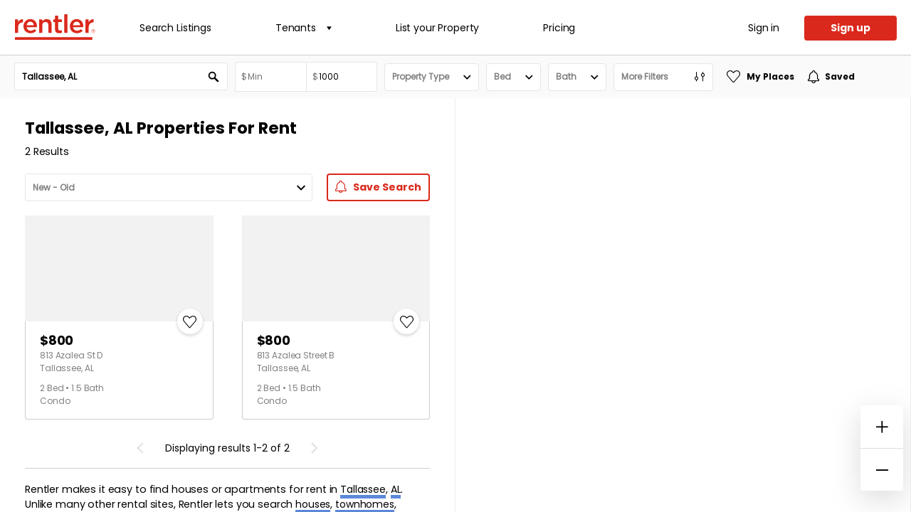

--- FILE ---
content_type: text/html; charset=utf-8
request_url: https://www.rentler.com/places-for-rent/al/tallassee?maxprice=1000
body_size: 14895
content:



<!DOCTYPE html>
<!--
 :::::::::::::::::::::::
::                     ::
::   _ _  _ _|_| _  _  ::
::  | (/_| | | |(/_|   ::
::   _______________   ::
::                     ::
 :::::::::::::::::::::::
-->
<html lang="en">
<head>
    <meta charset="utf-8" />
    <meta name="viewport" content="width=device-width, initial-scale=1.0, maximum-scale=1.0, user-scalable=no" />
    <meta http-equiv="X-UA-Compatible" content="IE=edge">
    <meta http-equiv="imagetoolbar" content="false" />

    <meta name="description" content="2 Places For Rent in Tallassee, Alabama &#xB7; 2 Rentals. Stay up to date on new listings, browse through photos and amenities, and favorite your top rental choices." />
    <meta name="keywords" content="rent, rentals, apartments, landlord, tenant, alabama, tallassee" />
    <meta property="og:title" content="Places For Rent in Tallassee, Alabama &#xB7; 2 Rentals" />
    <meta property="og:description" content="2 Places For Rent in Tallassee, Alabama &#xB7; 2 Rentals. Stay up to date on new listings, browse through photos and amenities, and favorite your top rental choices." />
    <meta property="og:type" content="website" />
    <meta property="og:url" content="https://www.rentler.com/places-for-rent/al/tallassee/?maxprice=1000" />
    <meta property="og:image" content="https://www.rentler.com/dist/assets/images/touch-icon-ipad-retina-precomposed.png" itemprop="image" />
    <link rel="canonical" href="https://www.rentler.com/places-for-rent/al/tallassee/?maxprice=1000" />
    <link rel="publisher" href="https://plus.google.com/105930076898910161561/" />
    <link rel="shortcut icon" href="/places-for-rent/favicon.ico" type="image/x-icon" />
    <link rel="apple-touch-icon" sizes="180x180" href="/places-for-rent/favicon/apple-touch-icon.png">
    <link rel="icon" type="image/png" sizes="32x32" href="/places-for-rent/favicon/favicon-32x32.png">
    <link rel="icon" type="image/png" sizes="16x16" href="/places-for-rent/favicon/favicon-16x16.png">
    <link rel="manifest" href="/places-for-rent/site.webmanifest">
    <meta name="msapplication-TileColor" content="#da532c">
    <meta name="theme-color" content="#ffffff">
    <meta name="apple-itunes-app" content="app-id=1522924754" />

    <!-- Start SmartBanner configuration -->
    <meta name="smartbanner:title" content="Rentler">
    <meta name="smartbanner:author" content="TenantCloud LLC">
    <meta name="smartbanner:price" content="FREE">
    <meta name="smartbanner:price-suffix-apple" content=" - On the App Store">
    <meta name="smartbanner:price-suffix-google" content=" - In Google Play">
    <meta name="smartbanner:icon-apple" content="https://www.rentler.com/places-for-rent/static/logo-512x512.png">
    <meta name="smartbanner:icon-google" content="https://www.rentler.com/places-for-rent/static/logo-512x512.png">
    <meta name="smartbanner:button" content="View">
    <meta name="smartbanner:button-url-apple" content="https://www.rentler.com/places-for-rent/applehandoff">
    <meta name="smartbanner:button-url-google" content="intent://www.rentler.com/places-for-rent#Intent;scheme=rentler;package=com.rentler.mobile;S.browser_fallback_url=https%3A%2F%2Fplay.google.com%2Fstore%2Fapps%2Fdetails%3Fid%3Dcom.rentler.mobile;end">
    <meta name="smartbanner:enabled-platforms" content="android,ios">
    <meta name="smartbanner:exclude-user-agent-regex" content="^.*iPhone(?!.*CriOS).*Safari">
    <meta name="smartbanner:close-label" content="Close">
    <meta name="smartbanner:hide-path" content="/">
    <!-- End SmartBanner configuration -->

    <title idle-disabled="true">Places For Rent in Tallassee, Alabama &#xB7; 2 Rentals</title>

    <link href="https://api.mapbox.com/mapbox-gl-js/v1.12.0/mapbox-gl.css" rel="stylesheet" />
    <link rel="stylesheet"
          href="https://api.mapbox.com/mapbox-gl-js/plugins/mapbox-gl-geocoder/v4.5.1/mapbox-gl-geocoder.css"
          type="text/css" />
    <link rel="stylesheet" href="https://api.mapbox.com/mapbox-gl-js/plugins/mapbox-gl-draw/v1.2.0/mapbox-gl-draw.css"
          type="text/css" />
    <link rel="stylesheet" href="/places-for-rent/dist/bundle.css?v=Ornw_hZFFNxWP0jCQBUePcCqCMqxuOkl5bpNtpTc3SI" />
    
        <!-- Osano Cookie Consent-->
        <script src="https://cmp.osano.com/AzyhrqUTIDlgL4Al5/446f6666-3232-40b3-93cf-f3919e03ca85/osano.js"></script>

    
    

<script type="application/ld+json">
    {
      "@context": "https://schema.org/",
      "@graph": [

            {
              "@type": "Apartment",
              "name": "813 Azalea Street-D",
              "additionalType": "http://www.productontology.org/id/Real_estate",
              "address": {
                "@type": "PostalAddress",
                "streetAddress": "813 Azalea St D",
                "addressLocality": "Tallassee",
                "addressRegion": "AL",
                "postalCode": "36078"
              },
              "geo": {
              "@type": "GeoCoordinates",
                "latitude": "32.54627",
                "longitude": "-85.91561"
              }
            },
            {
              "@type": "Offer",
              "priceCurrency": "USD",
              "price": "800.00",
              "businessFunction": "http://purl.org/goodrelations/v1#LeaseOut",
              "category": "Real Estate &gt; Condo"
            },
            
            {
              "@type": "Apartment",
              "name": "813 Azalea Street-B",
              "additionalType": "http://www.productontology.org/id/Real_estate",
              "address": {
                "@type": "PostalAddress",
                "streetAddress": "813 Azalea Street B",
                "addressLocality": "Tallassee",
                "addressRegion": "AL",
                "postalCode": "36078"
              },
              "geo": {
              "@type": "GeoCoordinates",
                "latitude": "32.54627",
                "longitude": "-85.91561"
              }
            },
            {
              "@type": "Offer",
              "priceCurrency": "USD",
              "price": "800.00",
              "businessFunction": "http://purl.org/goodrelations/v1#LeaseOut",
              "category": "Real Estate &gt; Condo"
            }
                  ]
    }
</script>


    


<script>
  (function(){
    var t,i,e,n=window,o=document,a=arguments,s="script",r=["config","track","identify","visit","push","call","trackForm","trackClick"],c=function(){var t,i=this;for(i._e=[],t=0;r.length>t;t++)(function(t){i[t]=function(){return i._e.push([t].concat(Array.prototype.slice.call(arguments,0))),i}})(r[t])};for(n._w=n._w||{},t=0;a.length>t;t++)n._w[a[t]]=n[a[t]]=n[a[t]]||new c;i=o.createElement(s),i.async=1,i.src="//static.woopra.com/js/w.js",e=o.getElementsByTagName(s)[0],e.parentNode.insertBefore(i,e)
  })("woopra");
  woopra.config({
    domain: 'rentler.com'
  });


  woopra.track("pv", {
    url: location.pathname + location.hash,
    title: document.title
  });

var _user_id = '';
  var _session_id = '1496717c-2305-a124-2c87-52504e8bd1cb';
  var _sift = _sift || [];
  _sift.push(['_setAccount', '7625f35638']);
  _sift.push(['_setUserId', _user_id]);
  _sift.push(['_setSessionId', _session_id]);
  _sift.push(['_trackPageview']);
  (function () {
      function ls() {
          var e = document.createElement('script');
          e.type = 'text/javascript';
          e.async = true;
          e.src = ('https:' === document.location.protocol ? 'https://' : 'http://') + 'cdn.sift.com/s.js';
          var s = document.getElementsByTagName('script')[0];
          s.parentNode.insertBefore(e, s);
      }
      if (window.attachEvent) {
          window.attachEvent('onload', ls);
      } else {
          window.addEventListener('load', ls, false);
      }
  }());


      gtmDataLayer = [{ }];
      (function(w,d,s,l,i){w[l]=w[l]||[];w[l].push({'gtm.start':
  new Date().getTime(),event:'gtm.js'});var f=d.getElementsByTagName(s)[0],
  j=d.createElement(s),dl=l!='dataLayer'?'&l='+l:'';j.async=true;j.src=
  'https://www.googletagmanager.com/gtm.js?id='+i+dl;f.parentNode.insertBefore(j,f);
  })(window, document, 'script','gtmDataLayer','GTM-5X6QSQ8');
</script>
<script type="text/javascript">!function(T,l,y){var S=T.location,k="script",D="instrumentationKey",C="ingestionendpoint",I="disableExceptionTracking",E="ai.device.",b="toLowerCase",w="crossOrigin",N="POST",e="appInsightsSDK",t=y.name||"appInsights";(y.name||T[e])&&(T[e]=t);var n=T[t]||function(d){var g=!1,f=!1,m={initialize:!0,queue:[],sv:"5",version:2,config:d};function v(e,t){var n={},a="Browser";return n[E+"id"]=a[b](),n[E+"type"]=a,n["ai.operation.name"]=S&&S.pathname||"_unknown_",n["ai.internal.sdkVersion"]="javascript:snippet_"+(m.sv||m.version),{time:function(){var e=new Date;function t(e){var t=""+e;return 1===t.length&&(t="0"+t),t}return e.getUTCFullYear()+"-"+t(1+e.getUTCMonth())+"-"+t(e.getUTCDate())+"T"+t(e.getUTCHours())+":"+t(e.getUTCMinutes())+":"+t(e.getUTCSeconds())+"."+((e.getUTCMilliseconds()/1e3).toFixed(3)+"").slice(2,5)+"Z"}(),iKey:e,name:"Microsoft.ApplicationInsights."+e.replace(/-/g,"")+"."+t,sampleRate:100,tags:n,data:{baseData:{ver:2}}}}var h=d.url||y.src;if(h){function a(e){var t,n,a,i,r,o,s,c,u,p,l;g=!0,m.queue=[],f||(f=!0,t=h,s=function(){var e={},t=d.connectionString;if(t)for(var n=t.split(";"),a=0;a<n.length;a++){var i=n[a].split("=");2===i.length&&(e[i[0][b]()]=i[1])}if(!e[C]){var r=e.endpointsuffix,o=r?e.location:null;e[C]="https://"+(o?o+".":"")+"dc."+(r||"services.visualstudio.com")}return e}(),c=s[D]||d[D]||"",u=s[C],p=u?u+"/v2/track":d.endpointUrl,(l=[]).push((n="SDK LOAD Failure: Failed to load Application Insights SDK script (See stack for details)",a=t,i=p,(o=(r=v(c,"Exception")).data).baseType="ExceptionData",o.baseData.exceptions=[{typeName:"SDKLoadFailed",message:n.replace(/\./g,"-"),hasFullStack:!1,stack:n+"\nSnippet failed to load ["+a+"] -- Telemetry is disabled\nHelp Link: https://go.microsoft.com/fwlink/?linkid=2128109\nHost: "+(S&&S.pathname||"_unknown_")+"\nEndpoint: "+i,parsedStack:[]}],r)),l.push(function(e,t,n,a){var i=v(c,"Message"),r=i.data;r.baseType="MessageData";var o=r.baseData;return o.message='AI (Internal): 99 message:"'+("SDK LOAD Failure: Failed to load Application Insights SDK script (See stack for details) ("+n+")").replace(/\"/g,"")+'"',o.properties={endpoint:a},i}(0,0,t,p)),function(e,t){if(JSON){var n=T.fetch;if(n&&!y.useXhr)n(t,{method:N,body:JSON.stringify(e),mode:"cors"});else if(XMLHttpRequest){var a=new XMLHttpRequest;a.open(N,t),a.setRequestHeader("Content-type","application/json"),a.send(JSON.stringify(e))}}}(l,p))}function i(e,t){f||setTimeout(function(){!t&&m.core||a()},500)}var e=function(){var n=l.createElement(k);n.src=h;var e=y[w];return!e&&""!==e||"undefined"==n[w]||(n[w]=e),n.onload=i,n.onerror=a,n.onreadystatechange=function(e,t){"loaded"!==n.readyState&&"complete"!==n.readyState||i(0,t)},n}();y.ld<0?l.getElementsByTagName("head")[0].appendChild(e):setTimeout(function(){l.getElementsByTagName(k)[0].parentNode.appendChild(e)},y.ld||0)}try{m.cookie=l.cookie}catch(p){}function t(e){for(;e.length;)!function(t){m[t]=function(){var e=arguments;g||m.queue.push(function(){m[t].apply(m,e)})}}(e.pop())}var n="track",r="TrackPage",o="TrackEvent";t([n+"Event",n+"PageView",n+"Exception",n+"Trace",n+"DependencyData",n+"Metric",n+"PageViewPerformance","start"+r,"stop"+r,"start"+o,"stop"+o,"addTelemetryInitializer","setAuthenticatedUserContext","clearAuthenticatedUserContext","flush"]),m.SeverityLevel={Verbose:0,Information:1,Warning:2,Error:3,Critical:4};var s=(d.extensionConfig||{}).ApplicationInsightsAnalytics||{};if(!0!==d[I]&&!0!==s[I]){var c="onerror";t(["_"+c]);var u=T[c];T[c]=function(e,t,n,a,i){var r=u&&u(e,t,n,a,i);return!0!==r&&m["_"+c]({message:e,url:t,lineNumber:n,columnNumber:a,error:i}),r},d.autoExceptionInstrumented=!0}return m}(y.cfg);function a(){y.onInit&&y.onInit(n)}(T[t]=n).queue&&0===n.queue.length?(n.queue.push(a),n.trackPageView({})):a()}(window,document,{
src: "https://js.monitor.azure.com/scripts/b/ai.2.min.js", // The SDK URL Source
crossOrigin: "anonymous", 
cfg: { // Application Insights Configuration
    connectionString: 'InstrumentationKey=637e46a4-aa38-4968-8fc4-ec5a4974b2ae;IngestionEndpoint=https://westus-0.in.applicationinsights.azure.com/;LiveEndpoint=https://westus.livediagnostics.monitor.azure.com/;ApplicationId=15a18937-edff-4031-b32d-0bc14e8fc9b1'
}});</script></head>
<body data-auth-is-authenticated="false" data-auth-url="https://www.rentler.com/places-for-rent/account/login?returnUrl=https://www.rentler.com/places-for-rent/al/tallassee?maxprice=1000">
      <!-- Google Tag Manager (noscript) -->
      <noscript><iframe src="https://www.googletagmanager.com/ns.html?id=GTM-5X6QSQ8" height="0" width="0" style="display:none;visibility:hidden"></iframe></noscript>
      <!-- End Google Tag Manager (noscript) -->
      <noscript>
        <div id="add-javascript">
          For full functionality of this site it is necessary to enable JavaScript.
          Here are the <a href="http://www.enable-javascript.com/" target="_blank">
            instructions how to enable JavaScript in your web browser
          </a>.
        </div>
      </noscript>
        

<header class="module header">
  <div class="container-fluid">
    <div class="d-flex justify-content-between">
      <div class="logo-menu-wrapper">
        <a href="https://www.rentler.com" class="logo">Rentler</a>
        <nav>
          <ul>
            <li><a href="https://www.rentler.com/places-for-rent">Search Listings</a></li>
            <li>
              <a>
                Tenants
                <span class="icon-down-arrow d-none d-md-block"></span>

              </a>
              <ul>
                <li><a href="https://www.rentler.com/tenant">Overview</a></li>
                <li><a href="https://www.rentler.com/tenant/find-your-home">Listings</a></li>
                <li><a href="https://www.rentler.com/tenant/rental-applications">Applications</a></li>
                <li><a href="https://www.rentler.com/tenant/credit-background-check">Screenings</a></li>
                <li><a href="https://www.rentler.com/tenant/pay-rent-online">Payments</a></li>
                <li><a href="https://www.rentler.com/tenant/maintenance-requests">Maintenance</a></li>
              </ul>
            </li>
            <li>
              <a href="https://www.rentler.com/landlord">List your Property</a>
            </li>
            <li><a href="https://www.rentler.com/pricing">Pricing</a></li>
          </ul>
        </nav>
      </div>

      <div class="cta-wrapper">
          <a class="sign-in-cta" href="/places-for-rent/account/login?returnurl=https%3A%2F%2Fwww.rentler.com%2Fplaces-for-rent%2Fal%2Ftallassee%3Fmaxprice%3D1000">Sign in</a>
          <a href="https://accounts.rentler.com/account/signup?ReturnUrl=https://www.rentler.com/places-for-rent/al/tallassee?maxprice=1000" class="btn btn-primary signup-button">Sign up</a>

          <a href="#" class="burger">
          <div class="b-menu">
              <div class="b-bun b-bun--top"></div>
              <div class="b-bun b-bun--mid"></div>
              <div class="b-bun b-bun--bottom"></div>
          </div>
          </a>
      </div>
    </div>
  </div>
</header>

    





<main class="main-wrapper listing list-style-opened">
    

<section class="module filters">
  <form>
    <div class="container-fluid">
      <div class="row">
        <div class="col-12 filters-wrapper">

          <div class="filter-input">
            <div class="search-input" id="geocoder" data-location="Tallassee, AL">
            </div>
            <div class="btn btn-primary">
              Search
            </div>
          </div>

          <div class="range-input-wrapper" id="min-max-price">
            <div class="min-max-wrapper prefix">
              <input type="number" data-bind-event-blur="onMinBlur(this, event)" placeholder="Min" id="minprice" data-bind="minprice" data-range-input="min"
                step="100" />
              <input type="number" data-bind-event-blur="onMaxBlur(this, event)" placeholder="Max" id="maxprice" data-bind="maxprice" data-range-input="max"
                step="100" />
            </div>
            <div class="range-suggestion suggestions-min">
              <div data-bind-event-click="changeMinPrice('')">Any Price</div>
              <div data-bind-class="{disabled: maxprice ? maxprice < 500 : false}" data-bind-event-click="changeMinPrice('500')">$500</div>
              <div data-bind-class="{disabled: maxprice ? maxprice < 600 : false}" data-bind-event-click="changeMinPrice('600')">$600</div>
              <div data-bind-class="{disabled: maxprice ? maxprice < 700 : false}" data-bind-event-click="changeMinPrice('700')">$700</div>
              <div data-bind-class="{disabled: maxprice ? maxprice < 800 : false}" data-bind-event-click="changeMinPrice('800')">$800</div>
              <div data-bind-class="{disabled: maxprice ? maxprice < 900 : false}" data-bind-event-click="changeMinPrice('900')">$900</div>
              <div data-bind-class="{disabled: maxprice ? maxprice < 1000 : false}" data-bind-event-click="changeMinPrice('1000')">$1,000</div>
              <div data-bind-class="{disabled: maxprice ? maxprice < 1500 : false}" data-bind-event-click="changeMinPrice('1500')">$1,500</div>
              <div data-bind-class="{disabled: maxprice ? maxprice < 2000 : false}" data-bind-event-click="changeMinPrice('2000')">$2,000</div>
              <div data-bind-class="{disabled: maxprice ? maxprice < 3000 : false}" data-bind-event-click="changeMinPrice('3000')">$3,000</div>
              <div data-bind-class="{disabled: maxprice ? maxprice < 4000 : false}" data-bind-event-click="changeMinPrice('4000')">$4,000</div>
              <div data-bind-class="{disabled: maxprice ? maxprice < 5000 : false}" data-bind-event-click="changeMinPrice('5000')">$5,000</div>
            </div>
            <div class="range-suggestion suggestions-max">
              <div data-bind-event-click="changeMaxPrice('')">Any Price</div>
              <div data-bind-class="{disabled: minprice ? minprice > 500 : false}" data-bind-event-click="changeMaxPrice('500')">$500</div>
              <div data-bind-class="{disabled: minprice ? minprice > 600 : false}" data-bind-event-click="changeMaxPrice('600')">$600</div>
              <div data-bind-class="{disabled: minprice ? minprice > 700 : false}" data-bind-event-click="changeMaxPrice('700')">$700</div>
              <div data-bind-class="{disabled: minprice ? minprice > 800 : false}" data-bind-event-click="changeMaxPrice('800')">$800</div>
              <div data-bind-class="{disabled: minprice ? minprice > 900 : false}" data-bind-event-click="changeMaxPrice('900')">$900</div>
              <div data-bind-class="{disabled: minprice ? minprice > 1000 : false}" data-bind-event-click="changeMaxPrice('1000')">$1,000</div>
              <div data-bind-class="{disabled: minprice ? minprice > 1500 : false}" data-bind-event-click="changeMaxPrice('1500')">$1,500</div>
              <div data-bind-class="{disabled: minprice ? minprice > 2000 : false}" data-bind-event-click="changeMaxPrice('2000')">$2,000</div>
              <div data-bind-class="{disabled: minprice ? minprice > 3000 : false}" data-bind-event-click="changeMaxPrice('3000')">$3,000</div>
              <div data-bind-class="{disabled: minprice ? minprice > 4000 : false}" data-bind-event-click="changeMaxPrice('4000')">$4,000</div>
              <div data-bind-class="{disabled: minprice ? minprice > 5000 : false}" data-bind-event-click="changeMaxPrice('5000')">$5,000</div>
            </div>
          </div>

          <div class="multiple-checkbox-select">
            <div class="fake-selectbox" id="property-fake">
              <span class="text"
                data-bind="`Property Type${propertytypes.length > 0 ? '('+propertytypes.length+')' : ''}`">
              </span>
              <i class="icon-down-carrot"></i>
            </div>
            <div class="selector-modal">
              <div class="title">
                Property Type
              </div>
              <div class="close-icon">
                <i class="icon-Shape-9"></i>
              </div>

              <div class="checkboxes-list mt-1">
                <div class="checkbox-item">
                  <input type="checkbox" id="house1" class="sassy" data-el-value="house"
                    data-bind-checked="propertytypes.includes('house')"
                    data-bind-event-change="changePropertyType(this, event)" />
                  <label for="house1">House</label>
                </div>
                <div class="checkbox-item">
                  <input type="checkbox" id="apartment1" class="sassy" data-el-value="apartment"
                    data-bind-event-change="changePropertyType(this, event)"
                    data-bind-checked="propertytypes.includes('apartment')" />
                  <label for="apartment1">Apartment</label>
                </div>
                <div class="checkbox-item">
                  <input type="checkbox" id="townhome1" class="sassy" data-el-value="townhome"
                    data-bind-event-change="changePropertyType(this, event)"
                    data-bind-checked="propertytypes.includes('townhome')" />
                  <label for="townhome1">Townhome</label>
                </div>
                <div class="checkbox-item">
                  <input type="checkbox" id="mult1" class="sassy" data-el-value="multiplex"
                    data-bind-event-change="changePropertyType(this, event)"
                    data-bind-checked="propertytypes.includes('multiplex')" />
                  <label for="mult1">Multiplex</label>
                </div>
                <div class="checkbox-item">
                  <input type="checkbox" id="condo1" class="sassy" data-el-value="condo"
                    data-bind-event-change="changePropertyType(this, event)"
                    data-bind-checked="propertytypes.includes('condo')" />
                  <label for="condo1">Condo</label>
                </div>
                <div class="checkbox-item">
                  <input type="checkbox" id="inlaw1" class="sassy" data-el-value="inlawbasement"
                    data-bind-event-change="changePropertyType(this, event)"
                    data-bind-checked="propertytypes.includes('inlawbasement')" />
                  <label for="inlaw1">In-Law and Basement</label>
                </div>
                <div class="checkbox-item">
                  <input type="checkbox" id="singleroom1" class="sassy" data-el-value="singleroom"
                    data-bind-event-change="changePropertyType(this, event)"
                    data-bind-checked="propertytypes.includes('singleroom')" />
                  <label for="singleroom1">Single Room</label>
                </div>
                <div class="checkbox-item">
                  <input type="checkbox" id="sublease1" class="sassy" data-el-value="sublease"
                    data-bind-event-change="changePropertyType(this, event)"
                    data-bind-checked="propertytypes.includes('sublease')" />
                  <label for="sublease1">Sublease and Student Contract</label>
                </div>
                <div class="checkbox-item">
                  <input type="checkbox" id="other1" class="sassy" data-el-value="other"
                         data-bind-event-change="changePropertyType(this, event)"
                         data-bind-checked="propertytypes.includes('other')" />
                  <label for="other1">Other</label>
                </div>
              </div>

              <div class="buttons mt-1 d-flex align-items-center justify-content-between">
                <div class="link-bold ml-1" data-bind-event-click="resetFilters('propertytypes')">Reset</div>
                <div class="btn-primary btn px-2" data-bind-event-click="searchFilters()">
                  Show Results
                </div>
              </div>
            </div>
          </div>

          <div class="custom-room-select">
            <div class="fake-selectbox" id="bed-fake">
              <span class="text" data-bind="formatBeds(minbedrooms, maxbedrooms)">Bed</span>
              <i class="icon-down-carrot"></i>
            </div>
            <div class="selector-modal">
              <div class="title">
                Bedrooms
              </div>
              <div class="close-icon">
                <i class="icon-Shape-9"></i>
              </div>

              <div class="rooms-wrapper">
                <div>
                  <div class="ghost-radio-wrapper">
                    <input type="radio" class="ghost" id="anybedroom" data-bind-checked="minbedrooms === null && maxbedrooms === null" data-bind-event-change="minbedrooms = null, maxbedrooms = null" value="">
                    <label for="anybedroom">Any</label>
                  </div>
                </div>
                <div class="d-flex mt-1">
                  <div class="radio-range-group range-select d-flex">
                    <div class="ghost-radio-wrapper"
                      data-bind-class="{start: (minbedrooms !== null && minbedrooms == 0), active: (maxbedrooms !== null && maxbedrooms == 0), ['range-selected']: (maxbedrooms !== null && (minbedrooms !== null && minbedrooms == 0) || (maxbedrooms !== null && maxbedrooms == 0))}"
                    >
                      <input 
                        type="radio" class="ghost" id="studio" data-bind-checked="minbedrooms == 0 || maxbedrooms == 0" data-bind-event-input="changeMinBedroom(this)" value="0">
                      <label for="studio">Studio</label>
                    </div>
                    <div class="ghost-radio-wrapper"
                      data-bind-class="{start: minbedrooms == 1, active: maxbedrooms == 1, ['range-selected']: (minbedrooms <=  1 && maxbedrooms >= 1)}"
                    >
                      <input type="radio" class="ghost" id="oneBedroom" data-bind-checked="minbedrooms == 1 || maxbedrooms == 1" data-bind-event-input="changeMinBedroom(this)" value="1">
                      <label for="oneBedroom">1</label>
                    </div>
                    <div class="ghost-radio-wrapper"
                      data-bind-class="{start: minbedrooms == 2, active: maxbedrooms == 2, ['range-selected']: (minbedrooms <=  2 && maxbedrooms >= 2)}"
                    >
                      <input type="radio" class="ghost" id="twoBedroom" data-bind-checked="minbedrooms == 2 || maxbedrooms == 2" data-bind-event-input="changeMinBedroom(this)" value="2">
                      <label for="twoBedroom">2</label>
                    </div>
                    <div class="ghost-radio-wrapper"
                      data-bind-class="{start: minbedrooms == 3, active: maxbedrooms == 3, ['range-selected']: (minbedrooms <=  3 && maxbedrooms >= 3)}"
                    >
                      <input type="radio" class="ghost" id="threeBedroom" data-bind-checked="minbedrooms == 3 || maxbedrooms == 3" data-bind-event-input="changeMinBedroom(this)" value="3">
                      <label for="threeBedroom">3</label>
                    </div>
                    <div class="ghost-radio-wrapper"
                      data-bind-class="{start: minbedrooms == 4, active: maxbedrooms == 4, ['range-selected']: (minbedrooms <=  4 && maxbedrooms >= 4)}"
                    >
                      <input type="radio" class="ghost" id="fourBedroom" data-bind-checked="minbedrooms == 4 || maxbedrooms == 4" data-bind-event-input="changeMinBedroom(this)" value="4">
                      <label for="fourBedroom">4</label>
                    </div>
                    <div class="ghost-radio-wrapper static-width"
                      data-bind-class="{start: minbedrooms == 5, active: maxbedrooms == 5, ['range-selected']: (minbedrooms <=  5 && maxbedrooms >= 5)}"
                    >
                      <input type="radio" class="ghost" id="fiveBedroom" data-bind-checked="minbedrooms == 5 || maxbedrooms == 5" data-bind-event-input="changeMinBedroom(this)" value="5">
                      <label for="fiveBedroom">5+</label>
                    </div>
                  </div>
                </div>
              </div>

              <div class="buttons mt-1 d-flex align-items-center justify-content-between">
                <div class="link-bold ml-1" data-bind-event-click="resetFilters(['minbedrooms', 'maxbedrooms'])">Reset</div>
                <div class="btn-primary btn px-2" data-bind-event-click="searchFilters()">
                  Show Results
                </div>
              </div>
            </div>
          </div>

          <div class="custom-room-select">
            <div class="fake-selectbox" id="bath-fake">
              <span class="text" data-bind="formatBaths(minbathrooms, maxbathrooms)">Bath</span>
              <i class="icon-down-carrot"></i>
            </div>
            <div class="selector-modal">
              <div class="title">
                Bathrooms
              </div>
              <div class="close-icon">
                <i class="icon-Shape-9"></i>
              </div>

              <div class="rooms-wrapper">
                <div>
                  <div class="ghost-radio-wrapper">
                    <input type="radio" class="ghost" id="anybathroom" data-bind-checked="minbathrooms === null && maxbathrooms === null" data-bind-event-change="minbathrooms = null, maxbathrooms = null" value="" value="" checked>
                    <label for="anybathroom">Any</label>
                  </div>
                </div>
                <div class="d-flex mt-1">
                  <div class="radio-range-group range-select d-flex">
                    <div class="ghost-radio-wrapper"
                      data-bind-class="{start: (minbathrooms !== null && minbathrooms == 1), active: (maxbathrooms !== null && maxbathrooms == 1), ['range-selected']: (maxbathrooms !== null && (minbathrooms !== null && minbathrooms == 1) || (maxbathrooms !== null && maxbathrooms == 1))}"
                    >
                      <input type="radio" class="ghost" id="oneBathroom" data-bind-checked="minbathrooms == 1 || maxbathrooms == 1" data-bind-event-input="changeMinBathroom(this)" value="1">
                      <label for="oneBathroom">1</label>
                    </div>
                    <div class="ghost-radio-wrapper"
                      data-bind-class="{start: minbathrooms == 2, active: maxbathrooms == 2, ['range-selected']: (minbathrooms <=  2 && maxbathrooms >= 2)}"
                    >
                      <input type="radio" class="ghost" id="twoBathroom" data-bind-checked="minbathrooms == 2 || maxbathrooms == 2" data-bind-event-input="changeMinBathroom(this)" value="2">
                      <label for="twoBathroom">2</label>
                    </div>
                    <div class="ghost-radio-wrapper"
                      data-bind-class="{start: minbathrooms == 3, active: maxbathrooms == 3, ['range-selected']: (minbathrooms <=  3 && maxbathrooms >= 3)}"
                    >
                      <input type="radio" class="ghost" id="threeBathroom" data-bind-checked="minbathrooms == 3 || maxbathrooms == 3" data-bind-event-input="changeMinBathroom(this)" value="3">
                      <label for="threeBathroom">3</label>
                    </div>
                    <div class="ghost-radio-wrapper"
                      data-bind-class="{start: minbathrooms == 4, active: maxbathrooms == 4, ['range-selected']: (minbathrooms <=  4 && maxbathrooms >= 4)}"
                    >
                      <input type="radio" class="ghost" id="fourBathroom" data-bind-checked="minbathrooms == 4 || maxbathrooms == 4" data-bind-event-input="changeMinBathroom(this)" value="4">
                      <label for="fourBathroom">4</label>
                    </div>
                    <div class="ghost-radio-wrapper static-width"
                      data-bind-class="{start: minbathrooms == 5, active: maxbathrooms == 5, ['range-selected']: (minbathrooms <=  5 && maxbathrooms >= 5)}"
                    >
                      <input type="radio" class="ghost" id="fiveBathroom" data-bind-checked="minbathrooms == 5 || maxbathrooms == 5" data-bind-event-input="changeMinBathroom(this)" value="5">
                      <label for="fiveBathroom">5+</label>
                    </div>
                  </div>
                </div>
              </div>

              <div class="buttons mt-1 d-flex align-items-center justify-content-between">
                <div class="link-bold ml-1" data-bind-event-click="resetFilters(['minbathrooms', 'maxbathrooms'])">Reset</div>
                <div class="btn-primary btn px-2" data-bind-event-click="searchFilters()">
                  Show Results
                </div>
              </div>
            </div>
          </div>

          <div class="fake-selectbox more-filters-button">
            <span class="text d-none d-sm-block" data-bind="formatMoreFilters()">
              More Filters
            </span>
            <span class="text d-block d-sm-none">
              Filter
            </span>
            <i class="icon-Filter d-none d-sm-block"></i>
          </div>

          <div data-bind-event-click="toggleMyPlaces()" class="link-favorite" data-bind-class="{ favorited: myplaces }">
            <div class="icon">
              <span class="icon-heart-outline"></span>
              <span class="icon-heart-fill"></span>
            </div>
            <div class="text">
              My Places
            </div>
          </div>

          <div data-bind-event-click="toggleSaved()" class="link-saved d-none d-sm-inline-flex" data-bind-class="{ active: savedsearches }">
            <div class="icon">
              <span class="icon-bell"></span>
            </div>
            <div class="text">Saved</div>
          </div>
        </div>
      </div>
    </div>
  </form>
</section>

<div class="filters-modal-wrapper">
  <div class="modal-inside">
    <div class="modal-header">
      <div class="link-bold" data-bind-event-click="resetFilters()">Reset</div>
      <span>Filter</span>
      <div class="close-icon">
        <i class="icon-Shape-9"></i>
      </div>
    </div>

    <div class="more-filters-wrapper">

      <div class="close-icon filter-modal-close d-none d-sm-block">
        <i class="icon-Shape-9"></i>
      </div>

      <div data-bind-event-click="toggleSaved()" data-bind-class="{ active: savedsearches }" class="link-saved filter-item full-col-item mt-2 saved-search">
        <div class="link-saved d-sm-inline-flex">
            <div class="icon">
              <span class="icon-bell"></span>
            </div>
            <div class="text">Saved</div>
        </div>
        <div class="icon">
          <i class="icon-right"></i>
        </div>
      </div>
      <!-- Price Range - MOBILE -->
      <div class="filter-item d-block d-sm-none">
        <div class="range-input-wrapper" id="min-max-price2">
          <div class="min-max-wrapper prefix">
            <input type="number" placeholder="Min" id="minprice1" data-bind="minprice" data-range-input="min" />
            <input type="number" placeholder="Max" id="maxprice1" data-bind="maxprice" data-range-input="max" />
          </div>
          <div class="range-suggestion suggestions-min">
            <div data-bind-event-click="minprice = ''">Any Price</div>
            <div data-bind-event-click="minprice = '500'">$500</div>
            <div data-bind-event-click="minprice = '600'">$600</div>
            <div data-bind-event-click="minprice = '700'">$700</div>
            <div data-bind-event-click="minprice = '800'">$800</div>
            <div data-bind-event-click="minprice = '900'">$900</div>
            <div data-bind-event-click="minprice = '1000'">$1,000</div>
            <div data-bind-event-click="minprice = '1500'">$1,500</div>
            <div data-bind-event-click="minprice = '2000'">$2,000</div>
            <div data-bind-event-click="minprice = '3000'">$3,000</div>
            <div data-bind-event-click="minprice = '4000'">$4,000</div>
            <div data-bind-event-click="minprice = '5000'">$5,000</div>
          </div>
          <div class="range-suggestion suggestions-max">
            <div data-bind-event-click="maxprice = ''">Any Price</div>
            <div data-bind-event-click="maxprice = '500'">$500</div>
            <div data-bind-event-click="maxprice = '600'">$600</div>
            <div data-bind-event-click="maxprice = '700'">$700</div>
            <div data-bind-event-click="maxprice = '800'">$800</div>
            <div data-bind-event-click="maxprice = '900'">$900</div>
            <div data-bind-event-click="maxprice = '1000'">$1,000</div>
            <div data-bind-event-click="maxprice = '1500'">$1,500</div>
            <div data-bind-event-click="maxprice = '2000'">$2,000</div>
            <div data-bind-event-click="maxprice = '3000'">$3,000</div>
            <div data-bind-event-click="maxprice = '4000'">$4,000</div>
            <div data-bind-event-click="maxprice = '5000'">$5,000</div>
          </div>
        </div>
      </div>

      <!-- Property Type - MOBILE -->
      <div class="filter-item d-block d-md-none">
        <div class="title">Property Type</div>
        <div class="checkboxes-list">
          <div class="checkbox-item">
            <input type="checkbox" id="house2" class="sassy" data-el-value="house"
              data-bind-checked="propertytypes.includes('house')"
              data-bind-event-change="changePropertyType(this, event)" />
            <label for="house2">House</label>
          </div>
          <div class="checkbox-item">
            <input type="checkbox" id="apartment2" class="sassy" data-el-value="apartment"
              data-bind-event-change="changePropertyType(this, event)"
              data-bind-checked="propertytypes.includes('apartment')" />
            <label for="apartment2">Apartment</label>
          </div>
          <div class="checkbox-item">
            <input type="checkbox" id="townhome2" class="sassy" data-el-value="townhome"
              data-bind-event-change="changePropertyType(this, event)"
              data-bind-checked="propertytypes.includes('townhome')" />
            <label for="townhome2">Townhome</label>
          </div>
          <div class="checkbox-item">
            <input type="checkbox" id="mult2" class="sassy" data-el-value="multiplex"
              data-bind-event-change="changePropertyType(this, event)"
              data-bind-checked="propertytypes.includes('multiplex')" />
            <label for="mult2">Multiplex</label>
          </div>
          <div class="checkbox-item">
            <input type="checkbox" id="condo2" class="sassy" data-el-value="condo"
              data-bind-event-change="changePropertyType(this, event)"
              data-bind-checked="propertytypes.includes('condo')" />
            <label for="condo2">Condo</label>
          </div>
          <div class="checkbox-item">
            <input type="checkbox" id="inlaw2" class="sassy" data-el-value="inlawbasement"
              data-bind-event-change="changePropertyType(this, event)"
              data-bind-checked="propertytypes.includes('inlawbasement')" />
            <label for="inlaw2">In-Law and Basement</label>
          </div>
          <div class="checkbox-item">
            <input type="checkbox" id="singleroom2" class="sassy" data-el-value="singleroom"
              data-bind-event-change="changePropertyType(this, event)"
              data-bind-checked="propertytypes.includes('singleroom')" />
            <label for="singleroom2">Single Room</label>
          </div>
          <div class="checkbox-item">
            <input type="checkbox" id="sublease2" class="sassy" data-el-value="sublease"
              data-bind-event-change="changePropertyType(this, event)"
              data-bind-checked="propertytypes.includes('sublease')" />
            <label for="sublease2">Sublease and Student Contract</label>
          </div>
          <div class="checkbox-item">
            <input type="checkbox" id="other2" class="sassy" data-el-value="other"
                   data-bind-event-change="changePropertyType(this, event)"
                   data-bind-checked="propertytypes.includes('other')" />
            <label for="other2">Other</label>
          </div>
        </div>
      </div>

      <!-- Bedrooms - MOBILE -->
      <div class="filter-item room-select">
        <div class="title">
          Bedrooms
        </div>

        <div class="rooms-wrapper">
          <div>
            <div class="ghost-radio-wrapper">
              <input type="radio" class="ghost" id="anybedroom1" data-bind-checked="minbedrooms === null && maxbedrooms === null" data-bind-event-change="minbedrooms = null, maxbedrooms = null" value="">
              <label for="anybedroom1">Any</label>
            </div>
          </div>
          <div class="d-flex mt-1">
            <div class="radio-range-group range-select d-flex">
              <div class="ghost-radio-wrapper start"
                data-bind-class="{start: (minbedrooms !== null && minbedrooms == 0), active: (maxbedrooms !== null && maxbedrooms == 0), ['range-selected']: (maxbedrooms !== null && (minbedrooms !== null && minbedrooms == 0) || (maxbedrooms !== null && maxbedrooms == 0))}"
              >
                <input 
                  type="radio" class="ghost" id="studio1" data-bind-checked="minbedrooms == 0 || maxbedrooms == 0" data-bind-event-input="changeMinBedroom(this)" value="0">
                <label for="studio1">Studio</label>
              </div>
              <div class="ghost-radio-wrapper"
                data-bind-class="{start: minbedrooms == 1, active: maxbedrooms == 1, ['range-selected']: (minbedrooms <=  1 && maxbedrooms >= 1)}"
              >
                <input type="radio" class="ghost" id="oneBedroom1" data-bind-checked="minbedrooms == 1 || maxbedrooms == 1" data-bind-event-input="changeMinBedroom(this)" value="1">
                <label for="oneBedroom1">1</label>
              </div>
              <div class="ghost-radio-wrapper"
                data-bind-class="{start: minbedrooms == 2, active: maxbedrooms == 2, ['range-selected']: (minbedrooms <=  2 && maxbedrooms >= 2)}"
              >
                <input type="radio" class="ghost" id="twoBedroom1" data-bind-checked="minbedrooms == 2 || maxbedrooms == 2" data-bind-event-input="changeMinBedroom(this)" value="2">
                <label for="twoBedroom1">2</label>
              </div>
              <div class="ghost-radio-wrapper"
                data-bind-class="{start: minbedrooms == 3, active: maxbedrooms == 3, ['range-selected']: (minbedrooms <=  3 && maxbedrooms >= 3)}"
              >
                <input type="radio" class="ghost" id="threeBedroom1" data-bind-checked="minbedrooms == 3 || maxbedrooms == 3" data-bind-event-input="changeMinBedroom(this)" value="3">
                <label for="threeBedroom1">3</label>
              </div>
              <div class="ghost-radio-wrapper"
                data-bind-class="{start: minbedrooms == 4, active: maxbedrooms == 4, ['range-selected']: (minbedrooms <=  4 && maxbedrooms >= 4)}"
              >
                <input type="radio" class="ghost" id="fourBedroom1" data-bind-checked="minbedrooms == 4 || maxbedrooms == 4" data-bind-event-input="changeMinBedroom(this)" value="4">
                <label for="fourBedroom1">4</label>
              </div>
              <div class="ghost-radio-wrapper static-width"
                data-bind-class="{start: minbedrooms == 5, active: maxbedrooms == 5, ['range-selected']: (minbedrooms <=  5 && maxbedrooms >= 5)}"
              >
                <input type="radio" class="ghost" id="fiveBedroom1" data-bind-checked="minbedrooms == 5 || maxbedrooms == 5" data-bind-event-input="changeMinBedroom(this)" value="5">
                <label for="fiveBedroom1">5+</label>
              </div>
            </div>
          </div>
        </div>
      </div>

      <!-- Bathrooms - MOBILE -->
      <div class="filter-item room-select">
        <div class="title">
          Bathrooms
        </div>

        <div class="rooms-wrapper">
          <div>
            <div class="ghost-radio-wrapper">
              <input type="radio" class="ghost" id="anybathroom" data-bind-checked="minbathrooms === null && maxbathrooms === null" data-bind-event-change="minbathrooms = null, maxbathrooms = null" value="" value="" checked>
              <label for="anybathroom">Any</label>
            </div>
          </div>
          <div class="d-flex mt-1">
            <div class="radio-range-group range-select d-flex">
              <div class="ghost-radio-wrapper"
                data-bind-class="{start: (minbathrooms !== null && minbathrooms == 1), active: (maxbathrooms !== null && maxbathrooms == 1), ['range-selected']: (maxbathrooms !== null && (minbathrooms !== null && minbathrooms == 1) || (maxbathrooms !== null && maxbathrooms == 1))}"
              >
                <input type="radio" class="ghost" id="oneBathroom1" data-bind-checked="minbathrooms == 1 || maxbathrooms == 1" data-bind-event-input="changeMinBathroom(this)" value="1">
                <label for="oneBathroom1">1</label>
              </div>
              <div class="ghost-radio-wrapper"
                data-bind-class="{start: minbathrooms == 2, active: maxbathrooms == 2, ['range-selected']: (minbathrooms <=  2 && maxbathrooms >= 2)}"
              >
                <input type="radio" class="ghost" id="twoBathroom1" data-bind-checked="minbathrooms == 2 || maxbathrooms == 2" data-bind-event-input="changeMinBathroom(this)" value="2">
                <label for="twoBathroom1">2</label>
              </div>
              <div class="ghost-radio-wrapper"
                data-bind-class="{start: minbathrooms == 3, active: maxbathrooms == 3, ['range-selected']: (minbathrooms <=  3 && maxbathrooms >= 3)}"
              >
                <input type="radio" class="ghost" id="threeBathroom1" data-bind-checked="minbathrooms == 3 || maxbathrooms == 3" data-bind-event-input="changeMinBathroom(this)" value="3">
                <label for="threeBathroom1">3</label>
              </div>
              <div class="ghost-radio-wrapper"
                data-bind-class="{start: minbathrooms == 4, active: maxbathrooms == 4, ['range-selected']: (minbathrooms <=  4 && maxbathrooms >= 4)}"
              >
                <input type="radio" class="ghost" id="fourBathroom1" data-bind-checked="minbathrooms == 4 || maxbathrooms == 4" data-bind-event-input="changeMinBathroom(this)" value="4">
                <label for="fourBathroom1">4</label>
              </div>
              <div class="ghost-radio-wrapper static-width"
                data-bind-class="{start: minbathrooms == 5, active: maxbathrooms == 5, ['range-selected']: (minbathrooms <=  5 && maxbathrooms >= 5)}"
              >
                <input type="radio" class="ghost" id="fiveBathroom1" data-bind-checked="minbathrooms == 5 || maxbathrooms == 5" data-bind-event-input="changeMinBathroom(this)" value="5">
                <label for="fiveBathroom1">5+</label>
              </div>
            </div>
          </div>
        </div>
      </div>

      <!-- Pets -->
      <div class="filter-item">
        <div class="title">Pets</div>
        <div class="checkboxes-list">
          <div class="checkbox-item">
            <input type="checkbox" id="aresmalldogsallowed" data-bind="aresmalldogsallowed" class="sassy">
            <label for="aresmalldogsallowed">Small Dogs Allowed</label>
          </div>
          <div class="checkbox-item">
            <input type="checkbox" id="arelargedogsallowed" data-bind="arelargedogsallowed" class="sassy">
            <label for="arelargedogsallowed">Large Dogs Allowed</label>
          </div>
          <div class="checkbox-item">
            <input type="checkbox" id="arecatsallowed" data-bind="arecatsallowed" class="sassy">
            <label for="arecatsallowed">Cats Allowed</label>
          </div>
        </div>
      </div>

      <!-- Smoking -->
      <div class="filter-item">
        <div class="title">Smoking</div>
        <div class="radio-list">
          <div class="radio-item">
            <input 
              type="radio" 
              id="issmokingallowedAll" 
              data-bind-checked="issmokingallowed === null" 
              data-bind-event-change="issmokingallowed = null" 
              class="sassy">
            <label for="issmokingallowedAll">All</label>
          </div>
          <div class="radio-item">
            <input 
              type="radio" 
              id="issmokingallowedYes"
              data-bind-checked="issmokingallowed === true" 
              data-bind-event-change="issmokingallowed = true" 
              class="sassy">
            <label for="issmokingallowedYes">Smoking Allowed</label>
          </div>
          <div class="radio-item">
            <input 
              type="radio" 
              id="issmokingallowedNo" 
              data-bind-checked="issmokingallowed === false" 
              data-bind-event-change="issmokingallowed = false"
              class="sassy">
            <label for="issmokingallowedNo">Smoking Not Allowed</label>
          </div>
        </div>
      </div>

      <!-- Amenities -->
      <div class="filter-item full-col-item">
        <div class="title">Amenities</div>
        <div class="checkboxes-list multiple-grid">
            <div class="checkbox-item">
            <input name="amenities" data-el-value="airconditioning" data-bind-event-change="changeAmenities(this, event)"
                data-bind-checked="amenities.includes('airconditioning')" type="checkbox" id="airconditioning" value="airconditioning" class="sassy">
            <label for="airconditioning">Air Conditioning</label>
            </div>
            <div class="checkbox-item">
            <input name="amenities" data-el-value="alarm" data-bind-event-change="changeAmenities(this, event)"
                data-bind-checked="amenities.includes('alarm')" type="checkbox" id="alarm" value="alarm" class="sassy">
            <label for="alarm">Alarm</label>
            </div>
            <div class="checkbox-item">
            <input name="amenities" data-el-value="deck" data-bind-event-change="changeAmenities(this, event)"
                data-bind-checked="amenities.includes('deck')" type="checkbox" id="deck" value="deck" class="sassy">
            <label for="deck">Deck</label>
            </div>
            <div class="checkbox-item">
            <input name="amenities" data-el-value="dishwasher" data-bind-event-change="changeAmenities(this, event)"
                data-bind-checked="amenities.includes('dishwasher')" type="checkbox" id="dishwasher" value="dishwasher" class="sassy">
            <label for="dishwasher">Dishwasher</label>
            </div>
            <div class="checkbox-item">
            <input name="amenities" data-el-value="fencedyard" data-bind-event-change="changeAmenities(this, event)"
                data-bind-checked="amenities.includes('fencedyard')" type="checkbox" id="fencedyard" value="fencedyard" class="sassy">
            <label for="fencedyard">Fenced Yard</label>
            </div>
            <div class="checkbox-item">
            <input name="amenities" data-el-value="fireplace" data-bind-event-change="changeAmenities(this, event)"
                data-bind-checked="amenities.includes('fireplace')" type="checkbox" id="fireplace" value="fireplace" class="sassy">
            <label for="fireplace">Fireplace</label>
            </div>
            <div class="checkbox-item">
            <input name="amenities" data-el-value="furnished" data-bind-event-change="changeAmenities(this, event)"
                data-bind-checked="amenities.includes('furnished')" type="checkbox" id="furnished" value="furnished" class="sassy">
            <label for="furnished">Furnished</label>
            </div>
            <div class="checkbox-item">
            <input name="amenities" data-el-value="handicapaccessible" data-bind-event-change="changeAmenities(this, event)"
                data-bind-checked="amenities.includes('handicapaccessible')" type="checkbox" id="handicapaccessible" value="handicapaccessible" class="sassy">
            <label for="handicapaccessible">Handicap Accessible</label>
            </div>
            <div class="checkbox-item">
            <input name="amenities" data-el-value="hardwood" data-bind-event-change="changeAmenities(this, event)"
                data-bind-checked="amenities.includes('hardwood')" type="checkbox" id="hardwood" value="hardwood" class="sassy">
            <label for="hardwood">Hardwood Floors</label>
            </div>
            <div class="checkbox-item">
            <input name="amenities" data-el-value="hottub" data-bind-event-change="changeAmenities(this, event)"
                data-bind-checked="amenities.includes('hottub')" type="checkbox" id="hottub" value="hottub" class="sassy">
            <label for="hottub">Hot Tub</label>
            </div>
            <div class="checkbox-item">
            <input name="amenities" data-el-value="internetready" data-bind-event-change="changeAmenities(this, event)"
                data-bind-checked="amenities.includes('internetready')" type="checkbox" id="internetready" value="internetready" class="sassy">
            <label for="internetready">Internet Ready</label>
            </div>
            <div class="checkbox-item">
            <input name="amenities" data-el-value="newcarpet" data-bind-event-change="changeAmenities(this, event)"
                data-bind-checked="amenities.includes('newcarpet')" type="checkbox" id="newcarpet" value="newcarpet" class="sassy">
            <label for="newcarpet">New Carpet</label>
            </div>
            <div class="checkbox-item">
            <input name="amenities" data-el-value="upgradedcountertops" data-bind-event-change="changeAmenities(this, event)"
                data-bind-checked="amenities.includes('upgradedcountertops')" type="checkbox" id="upgradedcountertops" value="upgradedcountertops" class="sassy">
            <label for="upgradedcountertops">New Countertops</label>
            </div>
            <div class="checkbox-item">
            <input name="amenities" data-el-value="newpaint" data-bind-event-change="changeAmenities(this, event)"
                data-bind-checked="amenities.includes('newpaint')" type="checkbox" id="newpaint" value="newpaint" class="sassy">
            <label for="newpaint">New Paint</label>
            </div>
            <div class="checkbox-item">
            <input name="amenities" data-el-value="remodeled" data-bind-event-change="changeAmenities(this, event)"
                data-bind-checked="amenities.includes('remodeled')" type="checkbox" id="remodeled" value="remodeled" class="sassy">
            <label for="remodeled">Newly Remodeled</label>
            </div>
            <div class="checkbox-item">
            <input name="amenities" data-el-value="parking" data-bind-event-change="changeAmenities(this, event)"
                data-bind-checked="amenities.includes('parking')" type="checkbox" id="parking" value="parking" class="sassy">
            <label for="parking">Parking</label>
            </div>
            <div class="checkbox-item">
            <input name="amenities" data-el-value="pool" data-bind-event-change="changeAmenities(this, event)"
                data-bind-checked="amenities.includes('pool')" type="checkbox" id="pool" value="pool" class="sassy">
            <label for="pool">Pool</label>
            </div>
            <div class="checkbox-item">
            <input name="amenities" data-el-value="storage" data-bind-event-change="changeAmenities(this, event)"
                data-bind-checked="amenities.includes('storage')" type="checkbox" id="storage" value="storage" class="sassy">
            <label for="storage">Storage</label>
            </div>
            <div class="checkbox-item">
            <input name="amenities" data-el-value="tile" data-bind-event-change="changeAmenities(this, event)"
                data-bind-checked="amenities.includes('tile')" type="checkbox" id="tile" value="tile" class="sassy">
            <label for="tile">Tile</label>
            </div>
            <div class="checkbox-item">
            <input name="amenities" data-el-value="unfurnished" data-bind-event-change="changeAmenities(this, event)"
                data-bind-checked="amenities.includes('unfurnished')" type="checkbox" id="unfurnished" value="unfurnished" class="sassy">
            <label for="unfurnished">Unfurnished</label>
            </div>
            <div class="checkbox-item">
            <input name="amenities" data-el-value="view" data-bind-event-change="changeAmenities(this, event)"
                data-bind-checked="amenities.includes('view')" type="checkbox" id="view" value="view" class="sassy">
            <label for="view">View</label>
            </div>
            <div class="checkbox-item">
            <input name="amenities" data-el-value="walkinclosets" data-bind-event-change="changeAmenities(this, event)"
                data-bind-checked="amenities.includes('walkinclosets')" type="checkbox" id="walkinclosets" value="walkinclosets" class="sassy">
            <label for="walkinclosets">Walk In Closets</label>
            </div>
            <div class="checkbox-item">
            <input name="amenities" data-el-value="washerdryer" data-bind-event-change="changeAmenities(this, event)"
                data-bind-checked="amenities.includes('washerdryer')" type="checkbox" id="washerdryer" value="washerdryer" class="sassy">
            <label for="washerdryer">Washer &amp; Dryer</label>
            </div>
        </div>
      </div>

      <!-- Community Amenities -->
      <div class="filter-item full-col-item">
        <div class="title">Community Amenities</div>
        <div class="checkboxes-list multiple-grid">

          <div class="checkbox-item">
            <input name="amenities" data-el-value="communityattachedgarage" data-bind-event-change="changeAmenities(this, event)"
              data-bind-checked="amenities.includes('communityattachedgarage')" type="checkbox" id="communityattachedgarage" value="communityattachedgarage" class="sassy">
            <label for="communityattachedgarage">Attached Garage</label>
          </div>
          <div class="checkbox-item">
            <input name="amenities" data-el-value="communitybasketball" data-bind-event-change="changeAmenities(this, event)"
              data-bind-checked="amenities.includes('communitybasketball')" type="checkbox" id="communitybasketball" value="communitybasketball" class="sassy">
            <label for="communitybasketball">Basketball Court</label>
          </div>
          <div class="checkbox-item">
            <input name="amenities" data-el-value="communitybbq" data-bind-event-change="changeAmenities(this, event)"
              data-bind-checked="amenities.includes('communitybbq')" type="checkbox" id="communitybbq" value="communitybbq" class="sassy">
            <label for="communitybbq">Bbq Area</label>
          </div>
          <div class="checkbox-item">
            <input name="amenities" data-el-value="communitybikelockersstorage" data-bind-event-change="changeAmenities(this, event)"
              data-bind-checked="amenities.includes('communitybikelockersstorage')" type="checkbox" id="communitybikelockersstorage" value="communitybikelockersstorage" class="sassy">
            <label for="communitybikelockersstorage">Bike Lockers/Storage</label>
          </div>
          <div class="checkbox-item">
            <input name="amenities" data-el-value="communitybusinesscenter" data-bind-event-change="changeAmenities(this, event)"
              data-bind-checked="amenities.includes('communitybusinesscenter')" type="checkbox" id="communitybusinesscenter" value="communitybusinesscenter" class="sassy">
            <label for="communitybusinesscenter">Business Center</label>
          </div>
          <div class="checkbox-item">
            <input name="amenities" data-el-value="communityclubhouse" data-bind-event-change="changeAmenities(this, event)"
              data-bind-checked="amenities.includes('communityclubhouse')" type="checkbox" id="communityclubhouse" value="communityclubhouse" class="sassy">
            <label for="communityclubhouse">Clubhouse</label>
          </div>
          <div class="checkbox-item">
            <input name="amenities" data-el-value="communitygarden" data-bind-event-change="changeAmenities(this, event)"
              data-bind-checked="amenities.includes('communitygarden')" type="checkbox" id="communitygarden" value="communitygarden" class="sassy">
            <label for="communitygarden">Community Garden</label>
          </div>
          <div class="checkbox-item">
            <input name="amenities" data-el-value="communitycontrolledaccess" data-bind-event-change="changeAmenities(this, event)"
              data-bind-checked="amenities.includes('communitycontrolledaccess')" type="checkbox" id="communitycontrolledaccess" value="communitycontrolledaccess" class="sassy">
            <label for="communitycontrolledaccess">Controlled Access</label>
          </div>
          <div class="checkbox-item">
            <input name="amenities" data-el-value="communitydogpark" data-bind-event-change="changeAmenities(this, event)"
              data-bind-checked="amenities.includes('communitydogpark')" type="checkbox" id="communitydogpark" value="communitydogpark" class="sassy">
            <label for="communitydogpark">Dog Park</label>
          </div>
          <div class="checkbox-item">
            <input name="amenities" data-el-value="communityelevatoraccess" data-bind-event-change="changeAmenities(this, event)"
              data-bind-checked="amenities.includes('communityelevatoraccess')" type="checkbox" id="communityelevatoraccess" value="communityelevatoraccess" class="sassy">
            <label for="communityelevatoraccess">Elevator Access</label>
          </div>
          <div class="checkbox-item">
            <input name="amenities" data-el-value="communityfirepits" data-bind-event-change="changeAmenities(this, event)"
              data-bind-checked="amenities.includes('communityfirepits')" type="checkbox" id="communityfirepits" value="communityfirepits" class="sassy">
            <label for="communityfirepits">Fire Pits</label>
          </div>
          <div class="checkbox-item">
            <input name="amenities" data-el-value="communityfitness" data-bind-event-change="changeAmenities(this, event)"
              data-bind-checked="amenities.includes('communityfitness')" type="checkbox" id="communityfitness" value="communityfitness" class="sassy">
            <label for="communityfitness">Fitness Center</label>
          </div>
          <div class="checkbox-item">
            <input name="amenities" data-el-value="communitygameroom" data-bind-event-change="changeAmenities(this, event)"
              data-bind-checked="amenities.includes('communitygameroom')" type="checkbox" id="communitygameroom" value="communitygameroom" class="sassy">
            <label for="communitygameroom">Game Room</label>
          </div>
          <div class="checkbox-item">
            <input name="amenities" data-el-value="communityhottub" data-bind-event-change="changeAmenities(this, event)"
              data-bind-checked="amenities.includes('communityhottub')" type="checkbox" id="communityhottub" value="communityhottub" class="sassy">
            <label for="communityhottub">Hot Tub</label>
          </div>
          <div class="checkbox-item">
            <input name="amenities" data-el-value="communityinternetcafe" data-bind-event-change="changeAmenities(this, event)"
              data-bind-checked="amenities.includes('communityinternetcafe')" type="checkbox" id="communityinternetcafe" value="communityinternetcafe" class="sassy">
            <label for="communityinternetcafe">Internet Cafe</label>
          </div>
          <div class="checkbox-item">
            <input name="amenities" data-el-value="communitypark" data-bind-event-change="changeAmenities(this, event)"
              data-bind-checked="amenities.includes('communitypark')" type="checkbox" id="communitypark" value="communitypark" class="sassy">
            <label for="communitypark">Near Park</label>
          </div>
          <div class="checkbox-item">
            <input name="amenities" data-el-value="communitylaundry" data-bind-event-change="changeAmenities(this, event)"
              data-bind-checked="amenities.includes('communitylaundry')" type="checkbox" id="communitylaundry" value="communitylaundry" class="sassy">
            <label for="communitylaundry">Onsite Laundry</label>
          </div>
          <div class="checkbox-item">
            <input name="amenities" data-el-value="communityparcelpending" data-bind-event-change="changeAmenities(this, event)"
              data-bind-checked="amenities.includes('communityparcelpending')" type="checkbox" id="communityparcelpending" value="communityparcelpending" class="sassy">
            <label for="communityparcelpending">Parcel Pending</label>
          </div>
          <div class="checkbox-item">
            <input name="amenities" data-el-value="communitypetwashingstation" data-bind-event-change="changeAmenities(this, event)"
              data-bind-checked="amenities.includes('communitypetwashingstation')" type="checkbox" id="communitypetwashingstation" value="communitypetwashingstation" class="sassy">
            <label for="communitypetwashingstation">Pet Washing Station</label>
          </div>
          <div class="checkbox-item">
            <input name="amenities" data-el-value="communityplayground" data-bind-event-change="changeAmenities(this, event)"
              data-bind-checked="amenities.includes('communityplayground')" type="checkbox" id="communityplayground" value="communityplayground" class="sassy">
            <label for="communityplayground">Playground</label>
          </div>
          <div class="checkbox-item">
            <input name="amenities" data-el-value="communitypool" data-bind-event-change="changeAmenities(this, event)"
              data-bind-checked="amenities.includes('communitypool')" type="checkbox" id="communitypool" value="communitypool" class="sassy">
            <label for="communitypool">Pool</label>
          </div>
          <div class="checkbox-item">
            <input name="amenities" data-el-value="communitypublictransit" data-bind-event-change="changeAmenities(this, event)"
              data-bind-checked="amenities.includes('communitypublictransit')" type="checkbox" id="communitypublictransit" value="communitypublictransit" class="sassy">
            <label for="communitypublictransit">Public Transit</label>
          </div>
          <div class="checkbox-item">
            <input name="amenities" data-el-value="communitysplashpad" data-bind-event-change="changeAmenities(this, event)"
              data-bind-checked="amenities.includes('communitysplashpad')" type="checkbox" id="communitysplashpad" value="communitysplashpad" class="sassy">
            <label for="communitysplashpad">Splash Pad</label>
          </div>
          <div class="checkbox-item">
            <input name="amenities" data-el-value="communitytennis" data-bind-event-change="changeAmenities(this, event)"
              data-bind-checked="amenities.includes('communitytennis')" type="checkbox" id="communitytennis" value="communitytennis" class="sassy">
            <label for="communitytennis">Tennis Court</label>
          </div>
          <div class="checkbox-item">
            <input name="amenities" data-el-value="communitytheaterroom" data-bind-event-change="changeAmenities(this, event)"
              data-bind-checked="amenities.includes('communitytheaterroom')" type="checkbox" id="communitytheaterroom" value="communitytheaterroom" class="sassy">
            <label for="communitytheaterroom">Theater Room</label>
          </div>
          <div class="checkbox-item">
            <input name="amenities" data-el-value="communityvolleyball" data-bind-event-change="changeAmenities(this, event)"
              data-bind-checked="amenities.includes('communityvolleyball')" type="checkbox" id="communityvolleyball" value="communityvolleyball" class="sassy">
            <label for="communityvolleyball">Volleyball Court</label>
          </div>
          <div class="checkbox-item">
            <input name="amenities" data-el-value="communitywifiaccess" data-bind-event-change="changeAmenities(this, event)"
              data-bind-checked="amenities.includes('communitywifiaccess')" type="checkbox" id="communitywifiaccess" value="communitywifiaccess" class="sassy">
            <label for="communitywifiaccess">WiFi in Common Areas</label>
          </div>

        </div>
      </div>

      <div class="filter-item full-col-item slider-checkbox-only">
        <div class="title">Accepts Rentler Applications</div>
        <div>
          <input class="tgl tgl-light" id="isacceptingapplications" type="checkbox" data-bind="isacceptingapplications" />
          <label class="tgl-btn" for="isacceptingapplications"></label>
        </div>
      </div>

      <div class="filter-item">
        <div class="title">Square Footage</div>
        <div class="select-wrap">
          <select data-bind="minsquarefootage">
            <option value="" selected>Show All</option>
            <option value="250">250+ Sqft</option>
            <option value="500">500+ Sqft</option>
            <option value="1000">1,000+ Sqft</option>
            <option value="1500">1,500+ Sqft</option>
            <option value="2000">2,000+ Sqft</option>
          </select>
        </div>
      </div>

      <div class="filter-item">
        <div class="title">Acreage</div>
        <div class="select-wrap">
          <select data-bind="minacres" id="">
            <option value="" selected>Show All</option>
            <option value="0.10">0.10+ Acres</option>
            <option value="0.20">0.20+ Acres</option>
            <option value="0.25">0.25+ Acres</option>
            <option value="0.30">0.30+ Acres</option>
            <option value="0.50">0.50+ Acres</option>
            <option value="0.75">0.75+ Acres</option>
            <option value="1">1+ Acres</option>
            <option value="1.5">1.5+ Acres</option>
            <option value="2">2+ Acres</option>
            <option value="5">5+ Acres</option>
            <option value="10">10+ Acres</option>
          </select>
        </div>
      </div>

      <div class="filter-item">
        <div class="title">Year Built</div>
        <div class="range-input-wrapper">
          <div class="min-max-wrapper">
            <input type="text" placeholder="No Min" data-bind="minyearbuilt" />
            <input type="text" placeholder="No Max" data-bind="maxyearbuilt" />
          </div>
        </div>
      </div>

      <div class="filter-item">
        <div class="title">Lease Length</div>
        <div class="min-max-wrapper">
          <div class="select-wrap">
            <select data-bind="minlease" id="">
              <option value="">No Min</option>
              <option value="-1">Month-to-Month</option>
              <option value="1" data-bind-disabled="maxlease ? maxlease < 1 : false">1 Month</option>
              <option value="2" data-bind-disabled="maxlease ? maxlease < 2 : false">2 Months</option>
              <option value="3" data-bind-disabled="maxlease ? maxlease < 3 : false">3 Months</option>
              <option value="4" data-bind-disabled="maxlease ? maxlease < 4 : false">4 Months</option>
              <option value="5" data-bind-disabled="maxlease ? maxlease < 5 : false">5 Months</option>
              <option value="6" data-bind-disabled="maxlease ? maxlease < 6 : false">6 Months</option>
              <option value="9" data-bind-disabled="maxlease ? maxlease < 9 : false">9 Months</option>
              <option value="12" data-bind-disabled="maxlease ? maxlease < 12 : false">1 Year</option>
              <option value="18" data-bind-disabled="maxlease ? maxlease < 18 : false">1½ Years</option>
              <option value="24" data-bind-disabled="maxlease ? maxlease < 24 : false">2 Years</option>
            </select>
          </div>
          <div class="select-wrap">
            <select data-bind="maxlease" id="">
              <option value="">No Max</option>
              <option value="-1">Month-to-Month</option>
              <option value="1" data-bind-disabled="minlease ? minlease > 1 : false">1 Month</option>
              <option value="2" data-bind-disabled="minlease ? minlease > 2 : false">2 Months</option>
              <option value="3" data-bind-disabled="minlease ? minlease > 3 : false">3 Months</option>
              <option value="4" data-bind-disabled="minlease ? minlease > 4 : false">4 Months</option>
              <option value="5" data-bind-disabled="minlease ? minlease > 5 : false">5 Months</option>
              <option value="6" data-bind-disabled="minlease ? minlease > 6 : false">6 Months</option>
              <option value="9" data-bind-disabled="minlease ? minlease > 9 : false">9 Months</option>
              <option value="12" data-bind-disabled="minlease ? minlease > 12 : false">1 Year</option>
              <option value="18" data-bind-disabled="minlease ? minlease > 18 : false">1½ Years</option>
              <option value="24" data-bind-disabled="minlease ? minlease > 24 : false">2 Years</option>
            </select>
          </div>
        </div>
      </div>

      <div class="filter-item full-col-item">
        <div class="title">Keywords</div>
        <div>
          <textarea name="keywords" class="mb-1" id="keywords" data-bind="keywords" cols="30" rows="10"
            placeholder="Garage, Pool, Hardwood, etc"></textarea>
        </div>
      </div>

    </div>

    <div class="buttons-wrapper d-flex align-items-center justify-content-between">
      <div class="link-bold" data-bind-event-click="resetFilters()">Reset</div>
      <button class="btn-primary btn px-2 mb-0" data-bind-event-click="searchFilters()">
        Show Results
      </button>
    </div>
  </div>
</div>

<div class="filter-overlay"></div>
    
    <section class="module search-listing d-none d-sm-block"
             data-has-results="true"
             data-my-places="false"
             data-saved-searches="false">
        <div class="loading"></div>
        <div class="container">
          <div class="row">
            <div class="col-12">
                    <h1 class="gamma search-results-title">Tallassee, AL Properties For Rent</h1>
                    <p class="zeta search-result-text">2 Results</p>

              <div class="search-results-controls mt-1 mb-1">
                <div class="control-orderby select-wrap">
                  <select data-bind="orderby" data-bind-event-change="onSortingChange(this)">
                    <option value="DateDescending">New - Old</option>
                    <option value="DateAscending">Old - New</option>
                    <option value="PriceDescending">Price: High - Low</option>
                    <option value="PriceAscending">Price: Low - High</option>
                    <option value="YearBuiltDescending">Year Built: New - Old</option>
                    <option value="YearBuiltAscending">Year Built: Old - New</option>
                  </select>
                </div>

                <div class="create-preference-btn control-save-search btn btn-outline d-none d-sm-flex" data-bind-event-click="createPreference()">
                  <div class="icon">
                    <span class="icon-bell"></span>
                  </div>
                  Save<span class="d-sm-none d-md-inline">&nbsp;Search</span>
                </div>
              </div>

            </div>
          </div>
          
          <div class="row search-list-items">
                      <div class="col-12 col-lg-6">
                        

<div class="listing-item " data-id="12213280" data-liked="false">
    <a href="https://www.rentler.com/places-for-rent/al/tallassee/813-azalea-st/12213280" aria-label="Tallassee Condo: 813 Azalea St">
        <div class="img-wrapper">
                <div class="image no-image"></div>
        </div>
    </a>
    <a href="#" class="btn-favorite">
        <div class="icon">
            <span class="icon-heart-outline"></span>
            <span class="icon-heart-fill"></span>
        </div>
    </a>
    <a href="https://www.rentler.com/places-for-rent/al/tallassee/813-azalea-st/12213280" aria-label="Tallassee Condo: 813 Azalea St">
        <div class="text">
            <h3 class="price">$800</h3>
            <div class="address">813 Azalea St D<br />Tallassee, AL</div>
            <div class="bed-bath">
                2 Bed • 1.5 Bath<br />
                Condo
            </div>
        </div>
    </a>
</div>
                      </div>
                      <div class="col-12 col-lg-6">
                        

<div class="listing-item " data-id="12213279" data-liked="false">
    <a href="https://www.rentler.com/places-for-rent/al/tallassee/813-azalea-street/12213279" aria-label="Tallassee Condo: 813 Azalea Street">
        <div class="img-wrapper">
                <div class="image no-image"></div>
        </div>
    </a>
    <a href="#" class="btn-favorite">
        <div class="icon">
            <span class="icon-heart-outline"></span>
            <span class="icon-heart-fill"></span>
        </div>
    </a>
    <a href="https://www.rentler.com/places-for-rent/al/tallassee/813-azalea-street/12213279" aria-label="Tallassee Condo: 813 Azalea Street">
        <div class="text">
            <h3 class="price">$800</h3>
            <div class="address">813 Azalea Street B<br />Tallassee, AL</div>
            <div class="bed-bath">
                2 Bed • 1.5 Bath<br />
                Condo
            </div>
        </div>
    </a>
</div>
                      </div>
                
          </div>

          <div class="row list-no-results">
            <div class="col-12 text-center mb-5">
              <div class="no-results"></div>
              <h5 class="epsilon mb-1">No results</h5>
              <p class="eta color-gray40">Try adjusting your filters.</p>
            </div>
          </div>

          <div class="row mp-no-results">
            <div class="col-12 text-center mb-5">
              <div class="no-results"></div>
              <h5 class="epsilon mb-1">Start adding new places</h5>
              <p class="eta color-gray40">When you favorite a listing by tapping the heart it will show up here.</p>
              <div class="mt-2 d-flex justify-content-center hide-authorized">
                <a href="https://www.rentler.com/places-for-rent/account/login?returnUrl=https://www.rentler.com/places-for-rent/al/tallassee?maxprice=1000" class="pl-2 pr-2 btn mr-1">Sign in</a>
                <a href="https://accounts.rentler.com/account/signup?returnUrl=https://www.rentler.com/places-for-rent/al/tallassee?maxprice=1000" class="pl-2 pr-2 btn btn-primary">Sign up</a>
              </div>
            </div>
          </div>

          <div class="row ss-no-results">
            <div class="col-12 text-center mb-5">
              <div class="no-results"></div>
              <h5 class="epsilon mb-1">Save your search</h5>
              <p class="eta color-gray40">Save your search and get notified about property updates and new listings.</p>
              <div class="mt-2 d-flex justify-content-center hide-authorized">
                <a href="https://www.rentler.com/places-for-rent/account/login?returnUrl=https://www.rentler.com/places-for-rent/al/tallassee?maxprice=1000" class="pl-2 pr-2 btn mr-1">Sign in</a>
                <a href="https://accounts.rentler.com/account/signup?returnUrl=https://www.rentler.com/places-for-rent/al/tallassee?maxprice=1000" class="pl-2 pr-2 btn btn-primary">Sign up</a>
              </div>
            </div>
          </div>

          

<section class="module pagination mb-1">
  <a href="#" class="previous-page "><span class="icon-left"></span></a>
  <span class="text">Displaying results 1-2 of 2</span>
  <a href="#" class="next-page " data-next-url="/sidebar-results"><span class="icon-right"></span></a>
</section>
           

          


  <div class="row remove-after-search">
    <div class="col-12">
      <span class="breaker"></span>
      <section class="module text mt-1 mb-1">
        <h2 class="beta mb-1"></h2>
        <p class="zeta">
          Rentler makes it easy to find houses or apartments for rent in <a href="https://www.rentler.com/places-for-rent/al/tallassee">Tallassee</a>, <a href="https://www.rentler.com/places-for-rent/al/tallassee">AL</a>.
          Unlike many other rental sites, Rentler lets you search
          <a href="https://www.rentler.com/places-for-rent/al/tallassee?propertytypes=house">houses</a>,
          <a href="https://www.rentler.com/places-for-rent/al/tallassee?propertytypes=townhome">townhomes</a>,
          <a href="https://www.rentler.com/places-for-rent/al/tallassee?propertytypes=condo">condos</a>,
          <a href="https://www.rentler.com/places-for-rent/al/tallassee?propertytypes=multiplex">multiplexes</a>,
          or <a href="https://www.rentler.com/places-for-rent/al/tallassee?propertytypes=apartment">apartments</a> for rent -
          all in one place. And our easy to use search can help you find somewhere with just the right amenities, whether you want a
          <a href="https://www.rentler.com/places-for-rent/al/tallassee?propertytypes=house&amenities=washerdryer">house with a washer and dryer</a>, or an
          <a href="https://www.rentler.com/places-for-rent/al/tallassee?propertytypes=apartment&amenities=communitypool">apartment with a pool</a>.
        </p>
        <p>
          We also let you search
          <a href="https://www.rentler.com/places-for-rent/al/tallassee">Tallassee</a>, <a href="https://www.rentler.com/places-for-rent/al/tallassee">AL</a> rentals by price, number of bedrooms, or square footage.
          If you already know you only need a rental in
          <a href="https://www.rentler.com/places-for-rent/al/tallassee">Tallassee</a>, <a href="https://www.rentler.com/places-for-rent/al/tallassee">AL</a> for a limited amount of time, you can even
          filter properties by lease length.
          If you are a landlord in
          <a href="https://www.rentler.com/places-for-rent/al/tallassee">Tallassee</a>, Rentler
          makes it easier than ever to find a tenant and manage your property online once rented.
          <a href="https://www.rentler.com/landlord/tenant-screenings" target="_blank">Screen tenants</a>,
          <a href="https://www.rentler.com/landlord/collect-rent-online" target="_blank">collect rent online</a>, and manage
          <a href="https://www.rentler.com/landlord/maintenance-tracking" target="_blank">maintenance requests</a> for
          <a href="https://www.rentler.com/places-for-rent/al/tallassee">Tallassee</a> properties.
          Best of all, it's all free for landlords.
        </p>
      </section>
    </div>
  </div>
  <span class="breaker mb-1 remove-after-search"></span>

    
<section class="module keywords mt-1 remove-after-search">
    <div>
        <div class="row">
            <div class="col-12">
                <h3 class="title gamma mb-1">Places for rent in Tallassee, AL</h3>
            </div>
        </div>
        <div class="row">
            <div class="col-12">
                  <a href="https://www.rentler.com/places-for-rent/al/tallassee/?propertytypes=condo" class="label-simple">
                    Tallassee Condos for Rent
                  </a>
                  <a href="https://www.rentler.com/places-for-rent/al/tallassee/?maxbedrooms=0&amp;minbedrooms=0&amp;propertytypes=apartment" class="label-simple">
                    Tallassee Studio Apartments for Rent
                  </a>
                  <a href="https://www.rentler.com/places-for-rent/al/tallassee/?maxbedrooms=1&amp;minbedrooms=1&amp;propertytypes=apartment" class="label-simple">
                    Tallassee 1 Bedroom Apartments for Rent
                  </a>
                  <a href="https://www.rentler.com/places-for-rent/al/tallassee/?maxbedrooms=2&amp;minbedrooms=2&amp;propertytypes=apartment" class="label-simple">
                    Tallassee 2 Bedroom Apartments for Rent
                  </a>
                  <a href="https://www.rentler.com/places-for-rent/al/tallassee/?maxbedrooms=3&amp;minbedrooms=3&amp;propertytypes=apartment" class="label-simple">
                    Tallassee 3 Bedroom Apartments for Rent
                  </a>
            </div>
        </div>
    </div>
</section>
    
<section class="module keywords mt-1 remove-after-search">
    <div>
        <div class="row">
            <div class="col-12">
                <h3 class="title gamma mb-1">Cities nearby Tallassee, AL</h3>
            </div>
        </div>
        <div class="row">
            <div class="col-12">
                  <a href="https://www.rentler.com/places-for-rent/al/tuskegee" class="label-simple">
                    Tuskegee
                  </a>
                  <a href="https://www.rentler.com/places-for-rent/al/tuskegee" class="label-simple">
                    Tuskegee
                  </a>
            </div>
        </div>
    </div>
</section>
    
<section class="module keywords mt-1 remove-after-search">
    <div>
        <div class="row">
            <div class="col-12">
                <h3 class="title gamma mb-1">Zips nearby Tallassee, AL</h3>
            </div>
        </div>
        <div class="row">
            <div class="col-12">
                  <a href="https://www.rentler.com/places-for-rent/zip/36083" class="label-simple">
                    36083
                  </a>
                  <a href="https://www.rentler.com/places-for-rent/zip/36088" class="label-simple">
                    36088
                  </a>
            </div>
        </div>
    </div>
</section>
    
<section class="module keywords mt-1 remove-after-search">
    <div>
        <div class="row">
            <div class="col-12">
                <h3 class="title gamma mb-1">Apartments nearby Tallassee, AL</h3>
            </div>
        </div>
        <div class="row">
            <div class="col-12">
                  <a href="https://www.rentler.com/places-for-rent/al/tuskegee/?propertytypes=apartment" class="label-simple">
                    Tuskegee Apartments For Rent
                  </a>
                  <a href="https://www.rentler.com/places-for-rent/al/tuskegee/?propertytypes=apartment" class="label-simple">
                    Tuskegee Apartments For Rent
                  </a>
            </div>
        </div>
    </div>
</section>
    
<section class="module keywords mt-1 remove-after-search">
    <div>
        <div class="row">
            <div class="col-12">
                <h3 class="title gamma mb-1">Houses nearby Tallassee, AL</h3>
            </div>
        </div>
        <div class="row">
            <div class="col-12">
                  <a href="https://www.rentler.com/places-for-rent/al/tuskegee/?propertytypes=house" class="label-simple">
                    Tuskegee Houses For Rent
                  </a>
                  <a href="https://www.rentler.com/places-for-rent/al/tuskegee/?propertytypes=house" class="label-simple">
                    Tuskegee Houses For Rent
                  </a>
            </div>
        </div>
    </div>
</section>
  <span class="breaker mt-1 mb-1 remove-after-search"></span>


          <div class="mt-1 remove-after-search">
            

<section class="module articles">
    <div class="">
        <div class="row">
            <div class="col-12">
                <h3 class="title gamma mb-1">Helpful Guides for Home and Apartment Renters</h3>
            </div>
        </div>
        <div class="row">
            <div class="col-12">
                    <article>
                        <div class="img-wrapper">
                            <a href="#" class="">
                                <img class="img-responsive lazyload" data-srcset="https://www.rentler.com/blog/wp-content/uploads/2025/01/Rentler_-Your-Online-Payments-Solution-150x150.png"
                                     alt="" data-sizes="auto" />
                            </a>
                        </div>
                        <div class="text-wrapper">
                            <a href="https://www.rentler.com/blog/landlords/rentler-nationwide-payments/" target="_blank" class="">
                                <h4 class="zeta">Nationwide Payments Are Here: Pay Anytime, Anywhere</h4>
                                <div class="read-article eta">Read Article <span class="icon-right"></span></div>
                            </a>
                        </div>
                    </article>
                    <article>
                        <div class="img-wrapper">
                            <a href="#" class="">
                                <img class="img-responsive lazyload" data-srcset="https://www.rentler.com/blog/wp-content/uploads/2024/10/AdobeStock_187394255-150x150.jpeg"
                                     alt="" data-sizes="auto" />
                            </a>
                        </div>
                        <div class="text-wrapper">
                            <a href="https://www.rentler.com/blog/landlords/tiny-house-cost-guide/" target="_blank" class="">
                                <h4 class="zeta">Tiny House Costs: What You Need to Know About Living Small</h4>
                                <div class="read-article eta">Read Article <span class="icon-right"></span></div>
                            </a>
                        </div>
                    </article>
                    <article>
                        <div class="img-wrapper">
                            <a href="#" class="">
                                <img class="img-responsive lazyload" data-srcset="https://www.rentler.com/blog/wp-content/uploads/2024/10/AdobeStock_881933389-150x150.jpeg"
                                     alt="" data-sizes="auto" />
                            </a>
                        </div>
                        <div class="text-wrapper">
                            <a href="https://www.rentler.com/blog/tenants/halloween-rental-property-decorations/" target="_blank" class="">
                                <h4 class="zeta">7 Ways to Transform Your Rental Property into a Spooky Halloween Spectacle!</h4>
                                <div class="read-article eta">Read Article <span class="icon-right"></span></div>
                            </a>
                        </div>
                    </article>
                    <article>
                        <div class="img-wrapper">
                            <a href="#" class="">
                                <img class="img-responsive lazyload" data-srcset="https://www.rentler.com/blog/wp-content/uploads/2024/09/AdobeStock_481063993-150x150.jpeg"
                                     alt="" data-sizes="auto" />
                            </a>
                        </div>
                        <div class="text-wrapper">
                            <a href="https://www.rentler.com/blog/tenants/furry-faux-pas-hiding-pets/" target="_blank" class="">
                                <h4 class="zeta">Furry Faux Pas: What Happens When You Hide Your Pets?</h4>
                                <div class="read-article eta">Read Article <span class="icon-right"></span></div>
                            </a>
                        </div>
                    </article>
                    <article>
                        <div class="img-wrapper">
                            <a href="#" class="">
                                <img class="img-responsive lazyload" data-srcset="https://www.rentler.com/blog/wp-content/uploads/2023/08/AdobeStock_609500789-150x150.jpeg"
                                     alt="" data-sizes="auto" />
                            </a>
                        </div>
                        <div class="text-wrapper">
                            <a href="https://www.rentler.com/blog/tenants/smart-tips-for-lowering-your-utility-bills-this-fall/" target="_blank" class="">
                                <h4 class="zeta">Smart Tips for Lowering Your Utility Bills This Fall (Infographic Included!)</h4>
                                <div class="read-article eta">Read Article <span class="icon-right"></span></div>
                            </a>
                        </div>
                    </article>
                    <article>
                        <div class="img-wrapper">
                            <a href="#" class="">
                                <img class="img-responsive lazyload" data-srcset="https://www.rentler.com/blog/wp-content/uploads/2024/09/pexels-n-voitkevich-5122172-150x150.jpg"
                                     alt="" data-sizes="auto" />
                            </a>
                        </div>
                        <div class="text-wrapper">
                            <a href="https://www.rentler.com/blog/tenants/apartment-life/emotional-support-animals-guide/" target="_blank" class="">
                                <h4 class="zeta">Understanding Emotional Support Animals (ESAs): A Guide for Landlords and Tenants</h4>
                                <div class="read-article eta">Read Article <span class="icon-right"></span></div>
                            </a>
                        </div>
                    </article>
                    <article>
                        <div class="img-wrapper">
                            <a href="#" class="">
                                <img class="img-responsive lazyload" data-srcset="https://www.rentler.com/blog/wp-content/uploads/2024/01/AdobeStock_422965508-150x150.jpeg"
                                     alt="" data-sizes="auto" />
                            </a>
                        </div>
                        <div class="text-wrapper">
                            <a href="https://www.rentler.com/blog/landlords/5-devastating-rental-property-mistakes-to-avoid/" target="_blank" class="">
                                <h4 class="zeta">5 Devastating Rental Property Mistakes to Avoid</h4>
                                <div class="read-article eta">Read Article <span class="icon-right"></span></div>
                            </a>
                        </div>
                    </article>
                    <article>
                        <div class="img-wrapper">
                            <a href="#" class="">
                                <img class="img-responsive lazyload" data-srcset="https://www.rentler.com/blog/wp-content/uploads/2021/06/pexels-tim-samuel-5838331-150x150.jpg"
                                     alt="" data-sizes="auto" />
                            </a>
                        </div>
                        <div class="text-wrapper">
                            <a href="https://www.rentler.com/blog/tenants/apartment-hunting-when-youre-unemployed-what-you-need-to-know/" target="_blank" class="">
                                <h4 class="zeta">Apartment Hunting When You&#x2019;re Unemployed: What You Need to Know</h4>
                                <div class="read-article eta">Read Article <span class="icon-right"></span></div>
                            </a>
                        </div>
                    </article>
                    <article>
                        <div class="img-wrapper">
                            <a href="#" class="">
                                <img class="img-responsive lazyload" data-srcset="https://www.rentler.com/blog/wp-content/uploads/2022/12/AdobeStock_323653438-150x150.jpeg"
                                     alt="" data-sizes="auto" />
                            </a>
                        </div>
                        <div class="text-wrapper">
                            <a href="https://www.rentler.com/blog/tenants/who-pays-for-rental-property-damage/" target="_blank" class="">
                                <h4 class="zeta">Who Pays for Rental Property Damage?</h4>
                                <div class="read-article eta">Read Article <span class="icon-right"></span></div>
                            </a>
                        </div>
                    </article>
                    <article>
                        <div class="img-wrapper">
                            <a href="#" class="">
                                <img class="img-responsive lazyload" data-srcset="https://www.rentler.com/blog/wp-content/uploads/2024/06/AdobeStock_639614968-150x150.jpeg"
                                     alt="" data-sizes="auto" />
                            </a>
                        </div>
                        <div class="text-wrapper">
                            <a href="https://www.rentler.com/blog/landlords/rental-property-break-ins-guide/" target="_blank" class="">
                                <h4 class="zeta">Dealing with a Home Robbery: A Landlord&#x2019;s Guide</h4>
                                <div class="read-article eta">Read Article <span class="icon-right"></span></div>
                            </a>
                        </div>
                    </article>
                    <article>
                        <div class="img-wrapper">
                            <a href="#" class="">
                                <img class="img-responsive lazyload" data-srcset="https://www.rentler.com/blog/wp-content/uploads/2024/06/AdobeStock_475468024-150x150.jpeg"
                                     alt="" data-sizes="auto" />
                            </a>
                        </div>
                        <div class="text-wrapper">
                            <a href="https://www.rentler.com/blog/landlords/mastering-tenant-screening-a-landlords-guide-to-success/" target="_blank" class="">
                                <h4 class="zeta">Mastering Tenant Screening: A Landlords Guide to Success</h4>
                                <div class="read-article eta">Read Article <span class="icon-right"></span></div>
                            </a>
                        </div>
                    </article>
                    <article>
                        <div class="img-wrapper">
                            <a href="#" class="">
                                <img class="img-responsive lazyload" data-srcset="https://www.rentler.com/blog/wp-content/uploads/2019/12/AdobeStock_519924371-150x150.jpeg"
                                     alt="" data-sizes="auto" />
                            </a>
                        </div>
                        <div class="text-wrapper">
                            <a href="https://www.rentler.com/blog/tenants/rent-affordability-is-the-one-third-rule-realistic/" target="_blank" class="">
                                <h4 class="zeta">Rent Affordability: Is the &#x201C;One-Third Rule&#x201D; Realistic?</h4>
                                <div class="read-article eta">Read Article <span class="icon-right"></span></div>
                            </a>
                        </div>
                    </article>
            </div>
        </div>
    </div>
</section>
          </div>
        </div>
    </section>

    <section class="module map open">
        <div id="map" data-initial-bounds="[-85.84103700000001,32.587317,-85.944881,32.45013]">
        </div>
    </section>

    <div class="mobile-float-btn-group btn-group">
      <div class="create-preference-btn btn btn-tertiary btn-rounded" data-bind-event-click="createPreference()">
        <div class="icon">
          <span class="icon-bell"></span>
        </div>
        <div class="text">Save Search</div>
      </div>
      <div class="btn btn-tertiary btn-rounded mobile-change-view-button list-view">
          <div class="icon">
              <span class="icon-list-icon"></span>
          </div>
          <div class="text">
              List View
          </div>
      </div>
    </div>

    <div data-favorites=""></div>
</main>



    

    <script>
      var rentler = window.rentler || {};
      rentler.listings = rentler.listing || {};
      rentler.listings.mapboxToken = 'pk.eyJ1IjoicmVudGxlciIsImEiOiJjanB5bGdiZDIwMmk2M3hwZGdzcjF1eGtzIn0.kgiYpOw1GyNhMsQwoYiQgA';
      rentler.baseUri = 'https://www.rentler.com/places-for-rent';
      rentler.apiBaseUri = rentler.baseUri + '/api';
      rentler.userId = 0;
    </script>
    <script src="/places-for-rent/dist/bundle.js?v=gqke13dvUege_tBju41b_VbMEAr5qzlaMUYl6CU8rEk"></script>
    
<script defer src="https://static.cloudflareinsights.com/beacon.min.js/vcd15cbe7772f49c399c6a5babf22c1241717689176015" integrity="sha512-ZpsOmlRQV6y907TI0dKBHq9Md29nnaEIPlkf84rnaERnq6zvWvPUqr2ft8M1aS28oN72PdrCzSjY4U6VaAw1EQ==" data-cf-beacon='{"version":"2024.11.0","token":"e6432c637536490c816f0b64dc820cdf","server_timing":{"name":{"cfCacheStatus":true,"cfEdge":true,"cfExtPri":true,"cfL4":true,"cfOrigin":true,"cfSpeedBrain":true},"location_startswith":null}}' crossorigin="anonymous"></script>
</body>
</html>


--- FILE ---
content_type: image/svg+xml
request_url: https://www.rentler.com/places-for-rent/dist/no-image.9ae31ede.svg
body_size: 1073
content:
<svg width="120" height="114" viewBox="0 0 120 114" fill="none" xmlns="http://www.w3.org/2000/svg">
<g clip-path="url(#clip0)">
<path d="M116.019 109.071C115.63 109.071 115.269 108.82 115.167 108.449C114.185 104.974 111 102.429 107.231 102.429C106.12 102.429 105.056 102.652 104.093 103.06C103.731 103.209 103.296 103.088 103.074 102.763C102.796 102.382 102.509 102.011 102.194 101.667C102.074 101.528 102.009 101.36 102.009 101.175C102.009 97.9416 102.009 67.8606 102.009 60.1127C102.009 59.4438 102.815 59.1094 103.287 59.5832L103.991 60.2892C104.519 60.8188 105.38 60.8188 105.917 60.2892L112.481 53.7026C112.833 53.3496 112.833 52.7829 112.481 52.4392L67.9907 7.81003L60.463 0.257258C60.1111 -0.0957623 59.5463 -0.0957623 59.2037 0.257258L51.6667 7.81003L42.8333 16.6727C42.2685 17.2394 41.3148 16.8399 41.3148 16.041V10.2533C41.3148 9.76093 40.9167 9.36146 40.4259 9.36146H23.9444C23.4537 9.36146 23.0556 9.76093 23.0556 10.2533V36.1631C23.0556 36.4046 22.963 36.6276 22.7963 36.7948L7.19445 52.4392C6.84259 52.7922 6.84259 53.3589 7.19445 53.7026L14.0926 60.6237C14.4444 60.9767 15.0093 60.9767 15.3519 60.6237L16.4815 59.4903C17.0463 58.9236 18 59.3231 18 60.122V99.2515C17.9444 99.2515 17.8982 99.2422 17.8426 99.2422C11.963 99.2422 6.99074 103.125 5.32407 108.476C5.21296 108.829 4.89815 109.08 4.51852 109.08H0.888889C0.398148 109.08 0 109.48 0 109.972V112.276C0 112.768 0.398148 113.168 0.888889 113.168H47.0833H72.9074H119.102C119.593 113.168 119.991 112.768 119.991 112.276V109.972C119.991 109.48 119.593 109.08 119.102 109.08H116.019V109.071ZM27.9167 13.3562H36.4352C36.9259 13.3562 37.3241 13.7556 37.3241 14.248V21.8286C37.3241 22.0702 37.2315 22.2931 37.0648 22.4604L28.5463 31.0072C27.9815 31.5738 27.0278 31.1744 27.0278 30.3754V14.248C27.0185 13.7556 27.4259 13.3562 27.9167 13.3562ZM12.8241 53.7026C12.4722 53.3496 12.4722 52.7829 12.8241 52.4392L54.4815 10.6435L59.1945 5.91487C59.5463 5.56185 60.1111 5.56185 60.4537 5.91487L65.1667 10.6435L106.824 52.4392C107.176 52.7922 107.176 53.3589 106.824 53.7026L105.556 54.9753C105.204 55.3284 104.639 55.3284 104.296 54.9753L62.6389 13.1796L60.4537 10.9872C60.1019 10.6342 59.537 10.6342 59.1945 10.9872L57.0093 13.1796L15.3519 54.9753C15 55.3284 14.4352 55.3284 14.0926 54.9753L12.8241 53.7026ZM68.037 109.071H51.963C51.4722 109.071 51.0741 108.672 51.0741 108.179V77.9588C51.0741 77.4664 51.4722 77.067 51.963 77.067H68.037C68.5278 77.067 68.9259 77.4664 68.9259 77.9588V108.179C68.9352 108.672 68.5278 109.071 68.037 109.071ZM47.0833 73.9641V108.179C47.0833 108.672 46.6852 109.071 46.1945 109.071H31.213C30.8148 109.071 30.4815 108.811 30.3611 108.43C29.1482 104.603 26.2593 101.546 22.5556 100.115C22.2222 99.9854 21.9907 99.6788 21.9907 99.3165V54.3343C21.9907 54.0928 22.0833 53.8698 22.25 53.7026L59.1945 16.6355C59.5463 16.2825 60.1111 16.2825 60.4537 16.6355L97.7408 54.0463C97.9074 54.2136 98 54.4458 98 54.6781V97.0776C98 97.7186 97.3611 98.1553 96.7593 97.9323C95.2685 97.3656 93.6667 97.0497 91.9815 97.0497C85.2778 97.0497 79.713 101.918 78.5833 108.309C78.5093 108.746 78.1482 109.071 77.7037 109.071H73.787C73.2963 109.071 72.8982 108.672 72.8982 108.179V73.9641C72.8982 73.4717 72.5 73.0723 72.0093 73.0723H47.9815C47.4907 73.0723 47.0833 73.4717 47.0833 73.9641Z" fill="#5F9298"/>
<path d="M63.5554 43.3841C54.9813 40.5785 47.1665 48.41 49.9628 57.0218C50.9536 60.0782 53.3888 62.5215 56.4351 63.5155C65.0091 66.3211 72.8239 58.4896 70.0276 49.8778C69.0369 46.8121 66.611 44.3781 63.5554 43.3841ZM63.0739 59.3908C57.1295 62.1406 51.3239 56.3251 54.0739 50.3609C54.648 49.1067 55.6758 48.0755 56.9258 47.4996C62.8702 44.7497 68.6758 50.5653 65.9258 56.5294C65.3517 57.7836 64.3239 58.8148 63.0739 59.3908Z" fill="#5F9298"/>
</g>
<defs>
<clipPath id="clip0">
<rect width="120" height="113.171" fill="white"/>
</clipPath>
</defs>
</svg>
